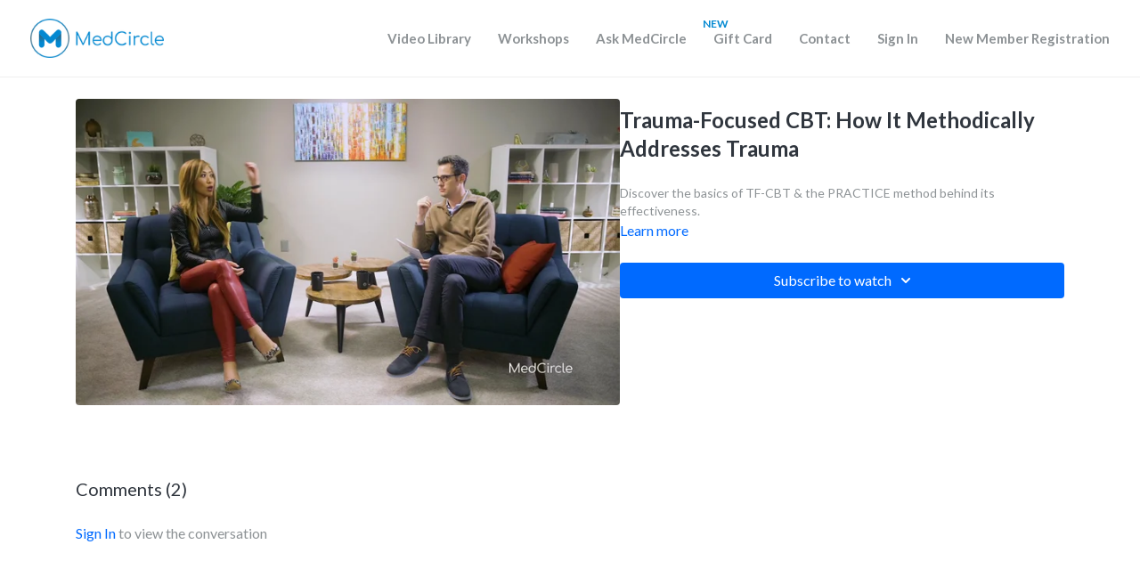

--- FILE ---
content_type: text/vnd.turbo-stream.html; charset=utf-8
request_url: https://watch.medcircle.com/programs/trauma-focused-cbt-1.turbo_stream?playlist_position=thumbnails&preview=false
body_size: -48
content:
<!DOCTYPE html><html><head><meta name="csrf-param" content="authenticity_token" />
<meta name="csrf-token" content="nmxVA7JJAH7a4qa2L3piz_uN9iqjbXOi4B9LhCARyXx8k-9Xh5cfW_eVGAZGypT-BbK2fIIsa1c4VqqBZnCbsg" /></head><body><turbo-stream action="update" target="program_show"><template>
  <turbo-frame id="program_player">
      <turbo-frame id="program_content" src="/programs/trauma-focused-cbt-1/program_content?playlist_position=thumbnails&amp;preview=false">
</turbo-frame></turbo-frame></template></turbo-stream></body></html>